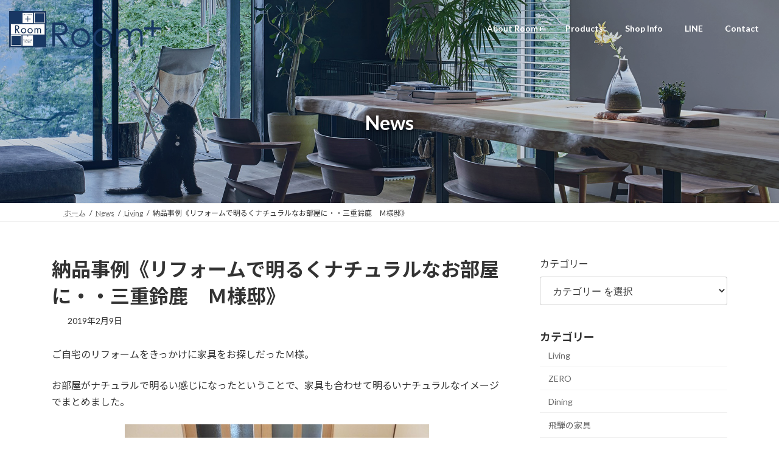

--- FILE ---
content_type: text/html; charset=UTF-8
request_url: https://e-roomplus.jp/%E7%B4%8D%E5%93%81%E4%BA%8B%E4%BE%8B/post_825/
body_size: 90598
content:
<!DOCTYPE html><html lang="ja"><head><meta charset="utf-8"><meta http-equiv="X-UA-Compatible" content="IE=edge"><meta name="viewport" content="width=device-width, initial-scale=1"> <script defer src="https://www.googletagmanager.com/gtag/js?id=G-8G34SKG13B"></script><script defer src="[data-uri]"></script> <title>納品事例《リフォームで明るくナチュラルなお部屋に・・三重鈴鹿　Ｍ様邸》 | ルームプラス 鈴鹿</title><meta name='robots' content='max-image-preview:large' /><link rel="alternate" type="application/rss+xml" title="ルームプラス 鈴鹿 &raquo; フィード" href="https://e-roomplus.jp/feed/" /><link rel="alternate" type="application/rss+xml" title="ルームプラス 鈴鹿 &raquo; コメントフィード" href="https://e-roomplus.jp/comments/feed/" /><link rel="alternate" title="oEmbed (JSON)" type="application/json+oembed" href="https://e-roomplus.jp/wp-json/oembed/1.0/embed?url=https%3A%2F%2Fe-roomplus.jp%2F%25e7%25b4%258d%25e5%2593%2581%25e4%25ba%258b%25e4%25be%258b%2Fpost_825%2F" /><link rel="alternate" title="oEmbed (XML)" type="text/xml+oembed" href="https://e-roomplus.jp/wp-json/oembed/1.0/embed?url=https%3A%2F%2Fe-roomplus.jp%2F%25e7%25b4%258d%25e5%2593%2581%25e4%25ba%258b%25e4%25be%258b%2Fpost_825%2F&#038;format=xml" /><meta name="description" content="ご自宅のリフォームをきっかけに家具をお探しだったＭ様。お部屋がナチュラルで明るい感じになったということで、家具も合わせて明るいナチュラルなイメージでまとめました。昔は床の色がダーク色というお家が非常に多かった為、リフォームされるとナチュラルな床に変えられる方が非常に多く感じます。お部屋全体が明るく、すっきりと感じます。そのお部屋に・・ということで、ソファとサイドボード、そしてテレビボードを納品させていただきました。サイドボードはナラ材の無垢板をふんだんに使用した、質" /><style id='wp-img-auto-sizes-contain-inline-css' type='text/css'>img:is([sizes=auto i],[sizes^="auto," i]){contain-intrinsic-size:3000px 1500px}
/*# sourceURL=wp-img-auto-sizes-contain-inline-css */</style><link rel='preload' id='vkExUnit_common_style-css-preload' href='https://e-roomplus.jp/2023roomplus_wp/wp-content/cache/autoptimize/autoptimize_single_ea06bcb9caaffec68e5e5f8d33d36f3a.php?ver=9.113.0.1' as='style' onload="this.onload=null;this.rel='stylesheet'"/><link rel='stylesheet' id='vkExUnit_common_style-css' href='https://e-roomplus.jp/2023roomplus_wp/wp-content/cache/autoptimize/autoptimize_single_ea06bcb9caaffec68e5e5f8d33d36f3a.php?ver=9.113.0.1' media='print' onload="this.media='all'; this.onload=null;"><style id='vkExUnit_common_style-inline-css' type='text/css'>.grecaptcha-badge{bottom: 85px !important;}
:root {--ver_page_top_button_url:url(https://e-roomplus.jp/2023roomplus_wp/wp-content/plugins/vk-all-in-one-expansion-unit/assets/images/to-top-btn-icon.svg);}@font-face {font-weight: normal;font-style: normal;font-family: "vk_sns";src: url("https://e-roomplus.jp/2023roomplus_wp/wp-content/plugins/vk-all-in-one-expansion-unit/inc/sns/icons/fonts/vk_sns.eot?-bq20cj");src: url("https://e-roomplus.jp/2023roomplus_wp/wp-content/plugins/vk-all-in-one-expansion-unit/inc/sns/icons/fonts/vk_sns.eot?#iefix-bq20cj") format("embedded-opentype"),url("https://e-roomplus.jp/2023roomplus_wp/wp-content/plugins/vk-all-in-one-expansion-unit/inc/sns/icons/fonts/vk_sns.woff?-bq20cj") format("woff"),url("https://e-roomplus.jp/2023roomplus_wp/wp-content/plugins/vk-all-in-one-expansion-unit/inc/sns/icons/fonts/vk_sns.ttf?-bq20cj") format("truetype"),url("https://e-roomplus.jp/2023roomplus_wp/wp-content/plugins/vk-all-in-one-expansion-unit/inc/sns/icons/fonts/vk_sns.svg?-bq20cj#vk_sns") format("svg");}
.veu_promotion-alert__content--text {border: 1px solid rgba(0,0,0,0.125);padding: 0.5em 1em;border-radius: var(--vk-size-radius);margin-bottom: var(--vk-margin-block-bottom);font-size: 0.875rem;}/* Alert Content部分に段落タグを入れた場合に最後の段落の余白を0にする */.veu_promotion-alert__content--text p:last-of-type{margin-bottom:0;margin-top: 0;}
/*# sourceURL=vkExUnit_common_style-inline-css */</style><link rel='stylesheet' id='vk-header-top-css' href='https://e-roomplus.jp/2023roomplus_wp/wp-content/cache/autoptimize/autoptimize_single_fb07f4cc25443ab53cdb44b168d103c7.php?ver=0.1.1' type='text/css' media='all' /><style id='wp-emoji-styles-inline-css' type='text/css'>img.wp-smiley, img.emoji {
		display: inline !important;
		border: none !important;
		box-shadow: none !important;
		height: 1em !important;
		width: 1em !important;
		margin: 0 0.07em !important;
		vertical-align: -0.1em !important;
		background: none !important;
		padding: 0 !important;
	}
/*# sourceURL=wp-emoji-styles-inline-css */</style><style id='wp-block-library-inline-css' type='text/css'>:root{--wp-block-synced-color:#7a00df;--wp-block-synced-color--rgb:122,0,223;--wp-bound-block-color:var(--wp-block-synced-color);--wp-editor-canvas-background:#ddd;--wp-admin-theme-color:#007cba;--wp-admin-theme-color--rgb:0,124,186;--wp-admin-theme-color-darker-10:#006ba1;--wp-admin-theme-color-darker-10--rgb:0,107,160.5;--wp-admin-theme-color-darker-20:#005a87;--wp-admin-theme-color-darker-20--rgb:0,90,135;--wp-admin-border-width-focus:2px}@media (min-resolution:192dpi){:root{--wp-admin-border-width-focus:1.5px}}.wp-element-button{cursor:pointer}:root .has-very-light-gray-background-color{background-color:#eee}:root .has-very-dark-gray-background-color{background-color:#313131}:root .has-very-light-gray-color{color:#eee}:root .has-very-dark-gray-color{color:#313131}:root .has-vivid-green-cyan-to-vivid-cyan-blue-gradient-background{background:linear-gradient(135deg,#00d084,#0693e3)}:root .has-purple-crush-gradient-background{background:linear-gradient(135deg,#34e2e4,#4721fb 50%,#ab1dfe)}:root .has-hazy-dawn-gradient-background{background:linear-gradient(135deg,#faaca8,#dad0ec)}:root .has-subdued-olive-gradient-background{background:linear-gradient(135deg,#fafae1,#67a671)}:root .has-atomic-cream-gradient-background{background:linear-gradient(135deg,#fdd79a,#004a59)}:root .has-nightshade-gradient-background{background:linear-gradient(135deg,#330968,#31cdcf)}:root .has-midnight-gradient-background{background:linear-gradient(135deg,#020381,#2874fc)}:root{--wp--preset--font-size--normal:16px;--wp--preset--font-size--huge:42px}.has-regular-font-size{font-size:1em}.has-larger-font-size{font-size:2.625em}.has-normal-font-size{font-size:var(--wp--preset--font-size--normal)}.has-huge-font-size{font-size:var(--wp--preset--font-size--huge)}.has-text-align-center{text-align:center}.has-text-align-left{text-align:left}.has-text-align-right{text-align:right}.has-fit-text{white-space:nowrap!important}#end-resizable-editor-section{display:none}.aligncenter{clear:both}.items-justified-left{justify-content:flex-start}.items-justified-center{justify-content:center}.items-justified-right{justify-content:flex-end}.items-justified-space-between{justify-content:space-between}.screen-reader-text{border:0;clip-path:inset(50%);height:1px;margin:-1px;overflow:hidden;padding:0;position:absolute;width:1px;word-wrap:normal!important}.screen-reader-text:focus{background-color:#ddd;clip-path:none;color:#444;display:block;font-size:1em;height:auto;left:5px;line-height:normal;padding:15px 23px 14px;text-decoration:none;top:5px;width:auto;z-index:100000}html :where(.has-border-color){border-style:solid}html :where([style*=border-top-color]){border-top-style:solid}html :where([style*=border-right-color]){border-right-style:solid}html :where([style*=border-bottom-color]){border-bottom-style:solid}html :where([style*=border-left-color]){border-left-style:solid}html :where([style*=border-width]){border-style:solid}html :where([style*=border-top-width]){border-top-style:solid}html :where([style*=border-right-width]){border-right-style:solid}html :where([style*=border-bottom-width]){border-bottom-style:solid}html :where([style*=border-left-width]){border-left-style:solid}html :where(img[class*=wp-image-]){height:auto;max-width:100%}:where(figure){margin:0 0 1em}html :where(.is-position-sticky){--wp-admin--admin-bar--position-offset:var(--wp-admin--admin-bar--height,0px)}@media screen and (max-width:600px){html :where(.is-position-sticky){--wp-admin--admin-bar--position-offset:0px}}
.vk-cols--reverse{flex-direction:row-reverse}.vk-cols--hasbtn{margin-bottom:0}.vk-cols--hasbtn>.row>.vk_gridColumn_item,.vk-cols--hasbtn>.wp-block-column{position:relative;padding-bottom:3em}.vk-cols--hasbtn>.row>.vk_gridColumn_item>.wp-block-buttons,.vk-cols--hasbtn>.row>.vk_gridColumn_item>.vk_button,.vk-cols--hasbtn>.wp-block-column>.wp-block-buttons,.vk-cols--hasbtn>.wp-block-column>.vk_button{position:absolute;bottom:0;width:100%}.vk-cols--fit.wp-block-columns{gap:0}.vk-cols--fit.wp-block-columns,.vk-cols--fit.wp-block-columns:not(.is-not-stacked-on-mobile){margin-top:0;margin-bottom:0;justify-content:space-between}.vk-cols--fit.wp-block-columns>.wp-block-column *:last-child,.vk-cols--fit.wp-block-columns:not(.is-not-stacked-on-mobile)>.wp-block-column *:last-child{margin-bottom:0}.vk-cols--fit.wp-block-columns>.wp-block-column>.wp-block-cover,.vk-cols--fit.wp-block-columns:not(.is-not-stacked-on-mobile)>.wp-block-column>.wp-block-cover{margin-top:0}.vk-cols--fit.wp-block-columns.has-background,.vk-cols--fit.wp-block-columns:not(.is-not-stacked-on-mobile).has-background{padding:0}@media(max-width: 599px){.vk-cols--fit.wp-block-columns:not(.has-background)>.wp-block-column:not(.has-background),.vk-cols--fit.wp-block-columns:not(.is-not-stacked-on-mobile):not(.has-background)>.wp-block-column:not(.has-background){padding-left:0 !important;padding-right:0 !important}}@media(min-width: 782px){.vk-cols--fit.wp-block-columns .block-editor-block-list__block.wp-block-column:not(:first-child),.vk-cols--fit.wp-block-columns>.wp-block-column:not(:first-child),.vk-cols--fit.wp-block-columns:not(.is-not-stacked-on-mobile) .block-editor-block-list__block.wp-block-column:not(:first-child),.vk-cols--fit.wp-block-columns:not(.is-not-stacked-on-mobile)>.wp-block-column:not(:first-child){margin-left:0}}@media(min-width: 600px)and (max-width: 781px){.vk-cols--fit.wp-block-columns .wp-block-column:nth-child(2n),.vk-cols--fit.wp-block-columns:not(.is-not-stacked-on-mobile) .wp-block-column:nth-child(2n){margin-left:0}.vk-cols--fit.wp-block-columns .wp-block-column:not(:only-child),.vk-cols--fit.wp-block-columns:not(.is-not-stacked-on-mobile) .wp-block-column:not(:only-child){flex-basis:50% !important}}.vk-cols--fit--gap1.wp-block-columns{gap:1px}@media(min-width: 600px)and (max-width: 781px){.vk-cols--fit--gap1.wp-block-columns .wp-block-column:not(:only-child){flex-basis:calc(50% - 1px) !important}}.vk-cols--fit.vk-cols--grid>.block-editor-block-list__block,.vk-cols--fit.vk-cols--grid>.wp-block-column,.vk-cols--fit.vk-cols--grid:not(.is-not-stacked-on-mobile)>.block-editor-block-list__block,.vk-cols--fit.vk-cols--grid:not(.is-not-stacked-on-mobile)>.wp-block-column{flex-basis:50%;box-sizing:border-box}@media(max-width: 599px){.vk-cols--fit.vk-cols--grid.vk-cols--grid--alignfull>.wp-block-column:nth-child(2)>.wp-block-cover,.vk-cols--fit.vk-cols--grid.vk-cols--grid--alignfull>.wp-block-column:nth-child(2)>.vk_outer,.vk-cols--fit.vk-cols--grid:not(.is-not-stacked-on-mobile).vk-cols--grid--alignfull>.wp-block-column:nth-child(2)>.wp-block-cover,.vk-cols--fit.vk-cols--grid:not(.is-not-stacked-on-mobile).vk-cols--grid--alignfull>.wp-block-column:nth-child(2)>.vk_outer{width:100vw;margin-right:calc((100% - 100vw)/2);margin-left:calc((100% - 100vw)/2)}}@media(min-width: 600px){.vk-cols--fit.vk-cols--grid.vk-cols--grid--alignfull>.wp-block-column:nth-child(2)>.wp-block-cover,.vk-cols--fit.vk-cols--grid.vk-cols--grid--alignfull>.wp-block-column:nth-child(2)>.vk_outer,.vk-cols--fit.vk-cols--grid:not(.is-not-stacked-on-mobile).vk-cols--grid--alignfull>.wp-block-column:nth-child(2)>.wp-block-cover,.vk-cols--fit.vk-cols--grid:not(.is-not-stacked-on-mobile).vk-cols--grid--alignfull>.wp-block-column:nth-child(2)>.vk_outer{margin-right:calc(100% - 50vw);width:50vw}}@media(min-width: 600px){.vk-cols--fit.vk-cols--grid.vk-cols--grid--alignfull.vk-cols--reverse>.wp-block-column,.vk-cols--fit.vk-cols--grid:not(.is-not-stacked-on-mobile).vk-cols--grid--alignfull.vk-cols--reverse>.wp-block-column{margin-left:0;margin-right:0}.vk-cols--fit.vk-cols--grid.vk-cols--grid--alignfull.vk-cols--reverse>.wp-block-column:nth-child(2)>.wp-block-cover,.vk-cols--fit.vk-cols--grid.vk-cols--grid--alignfull.vk-cols--reverse>.wp-block-column:nth-child(2)>.vk_outer,.vk-cols--fit.vk-cols--grid:not(.is-not-stacked-on-mobile).vk-cols--grid--alignfull.vk-cols--reverse>.wp-block-column:nth-child(2)>.wp-block-cover,.vk-cols--fit.vk-cols--grid:not(.is-not-stacked-on-mobile).vk-cols--grid--alignfull.vk-cols--reverse>.wp-block-column:nth-child(2)>.vk_outer{margin-left:calc(100% - 50vw)}}.vk-cols--menu h2,.vk-cols--menu h3,.vk-cols--menu h4,.vk-cols--menu h5{margin-bottom:.2em;text-shadow:#000 0 0 10px}.vk-cols--menu h2:first-child,.vk-cols--menu h3:first-child,.vk-cols--menu h4:first-child,.vk-cols--menu h5:first-child{margin-top:0}.vk-cols--menu p{margin-bottom:1rem;text-shadow:#000 0 0 10px}.vk-cols--menu .wp-block-cover__inner-container:last-child{margin-bottom:0}.vk-cols--fitbnrs .wp-block-column .wp-block-cover:hover img{filter:unset}.vk-cols--fitbnrs .wp-block-column .wp-block-cover:hover{background-color:unset}.vk-cols--fitbnrs .wp-block-column .wp-block-cover:hover .wp-block-cover__image-background{filter:unset !important}.vk-cols--fitbnrs .wp-block-cover .wp-block-cover__inner-container{position:absolute;height:100%;width:100%}.vk-cols--fitbnrs .vk_button{height:100%;margin:0}.vk-cols--fitbnrs .vk_button .vk_button_btn,.vk-cols--fitbnrs .vk_button .btn{height:100%;width:100%;border:none;box-shadow:none;background-color:unset !important;transition:unset}.vk-cols--fitbnrs .vk_button .vk_button_btn:hover,.vk-cols--fitbnrs .vk_button .btn:hover{transition:unset}.vk-cols--fitbnrs .vk_button .vk_button_btn:after,.vk-cols--fitbnrs .vk_button .btn:after{border:none}.vk-cols--fitbnrs .vk_button .vk_button_link_txt{width:100%;position:absolute;top:50%;left:50%;transform:translateY(-50%) translateX(-50%);font-size:2rem;text-shadow:#000 0 0 10px}.vk-cols--fitbnrs .vk_button .vk_button_link_subCaption{width:100%;position:absolute;top:calc(50% + 2.2em);left:50%;transform:translateY(-50%) translateX(-50%);text-shadow:#000 0 0 10px}@media(min-width: 992px){.vk-cols--media.wp-block-columns{gap:3rem}}.vk-fit-map figure{margin-bottom:0}.vk-fit-map iframe{position:relative;margin-bottom:0;display:block;max-height:400px;width:100vw}.vk-fit-map:is(.alignfull,.alignwide) div{max-width:100%}.vk-table--th--width25 :where(tr>*:first-child){width:25%}.vk-table--th--width30 :where(tr>*:first-child){width:30%}.vk-table--th--width35 :where(tr>*:first-child){width:35%}.vk-table--th--width40 :where(tr>*:first-child){width:40%}.vk-table--th--bg-bright :where(tr>*:first-child){background-color:var(--wp--preset--color--bg-secondary, rgba(0, 0, 0, 0.05))}@media(max-width: 599px){.vk-table--mobile-block :is(th,td){width:100%;display:block}.vk-table--mobile-block.wp-block-table table :is(th,td){border-top:none}}.vk-table--width--th25 :where(tr>*:first-child){width:25%}.vk-table--width--th30 :where(tr>*:first-child){width:30%}.vk-table--width--th35 :where(tr>*:first-child){width:35%}.vk-table--width--th40 :where(tr>*:first-child){width:40%}.no-margin{margin:0}@media(max-width: 599px){.wp-block-image.vk-aligncenter--mobile>.alignright{float:none;margin-left:auto;margin-right:auto}.vk-no-padding-horizontal--mobile{padding-left:0 !important;padding-right:0 !important}}
/* VK Color Palettes */:root{ --wp--preset--color--vk-color-primary:#183763}/* --vk-color-primary is deprecated. */:root{ --vk-color-primary: var(--wp--preset--color--vk-color-primary);}:root{ --wp--preset--color--vk-color-primary-dark:#132c4f}/* --vk-color-primary-dark is deprecated. */:root{ --vk-color-primary-dark: var(--wp--preset--color--vk-color-primary-dark);}:root{ --wp--preset--color--vk-color-primary-vivid:#1a3d6d}/* --vk-color-primary-vivid is deprecated. */:root{ --vk-color-primary-vivid: var(--wp--preset--color--vk-color-primary-vivid);}:root{ --wp--preset--color--vk-color-custom-1:#424959}/* --vk-color-custom-1 is deprecated. */:root{ --vk-color-custom-1: var(--wp--preset--color--vk-color-custom-1);}:root{ --wp--preset--color--vk-color-custom-2:#b2b2b2}/* --vk-color-custom-2 is deprecated. */:root{ --vk-color-custom-2: var(--wp--preset--color--vk-color-custom-2);}:root{ --wp--preset--color--vk-color-custom-3:#aa9f94}/* --vk-color-custom-3 is deprecated. */:root{ --vk-color-custom-3: var(--wp--preset--color--vk-color-custom-3);}:root{ --wp--preset--color--vk-color-custom-4:#574d43}/* --vk-color-custom-4 is deprecated. */:root{ --vk-color-custom-4: var(--wp--preset--color--vk-color-custom-4);}:root{ --wp--preset--color--vk-color-custom-5:#f5f5f5}/* --vk-color-custom-5 is deprecated. */:root{ --vk-color-custom-5: var(--wp--preset--color--vk-color-custom-5);}

/*# sourceURL=wp-block-library-inline-css */</style><style id='wp-block-categories-inline-css' type='text/css'>.wp-block-categories{box-sizing:border-box}.wp-block-categories.alignleft{margin-right:2em}.wp-block-categories.alignright{margin-left:2em}.wp-block-categories.wp-block-categories-dropdown.aligncenter{text-align:center}.wp-block-categories .wp-block-categories__label{display:block;width:100%}
/*# sourceURL=https://e-roomplus.jp/2023roomplus_wp/wp-includes/blocks/categories/style.min.css */</style><style id='global-styles-inline-css' type='text/css'>:root{--wp--preset--aspect-ratio--square: 1;--wp--preset--aspect-ratio--4-3: 4/3;--wp--preset--aspect-ratio--3-4: 3/4;--wp--preset--aspect-ratio--3-2: 3/2;--wp--preset--aspect-ratio--2-3: 2/3;--wp--preset--aspect-ratio--16-9: 16/9;--wp--preset--aspect-ratio--9-16: 9/16;--wp--preset--color--black: #000000;--wp--preset--color--cyan-bluish-gray: #abb8c3;--wp--preset--color--white: #ffffff;--wp--preset--color--pale-pink: #f78da7;--wp--preset--color--vivid-red: #cf2e2e;--wp--preset--color--luminous-vivid-orange: #ff6900;--wp--preset--color--luminous-vivid-amber: #fcb900;--wp--preset--color--light-green-cyan: #7bdcb5;--wp--preset--color--vivid-green-cyan: #00d084;--wp--preset--color--pale-cyan-blue: #8ed1fc;--wp--preset--color--vivid-cyan-blue: #0693e3;--wp--preset--color--vivid-purple: #9b51e0;--wp--preset--color--vk-color-primary: #183763;--wp--preset--color--vk-color-primary-dark: #132c4f;--wp--preset--color--vk-color-primary-vivid: #1a3d6d;--wp--preset--color--vk-color-custom-1: #424959;--wp--preset--color--vk-color-custom-2: #b2b2b2;--wp--preset--color--vk-color-custom-3: #aa9f94;--wp--preset--color--vk-color-custom-4: #574d43;--wp--preset--color--vk-color-custom-5: #f5f5f5;--wp--preset--gradient--vivid-cyan-blue-to-vivid-purple: linear-gradient(135deg,rgb(6,147,227) 0%,rgb(155,81,224) 100%);--wp--preset--gradient--light-green-cyan-to-vivid-green-cyan: linear-gradient(135deg,rgb(122,220,180) 0%,rgb(0,208,130) 100%);--wp--preset--gradient--luminous-vivid-amber-to-luminous-vivid-orange: linear-gradient(135deg,rgb(252,185,0) 0%,rgb(255,105,0) 100%);--wp--preset--gradient--luminous-vivid-orange-to-vivid-red: linear-gradient(135deg,rgb(255,105,0) 0%,rgb(207,46,46) 100%);--wp--preset--gradient--very-light-gray-to-cyan-bluish-gray: linear-gradient(135deg,rgb(238,238,238) 0%,rgb(169,184,195) 100%);--wp--preset--gradient--cool-to-warm-spectrum: linear-gradient(135deg,rgb(74,234,220) 0%,rgb(151,120,209) 20%,rgb(207,42,186) 40%,rgb(238,44,130) 60%,rgb(251,105,98) 80%,rgb(254,248,76) 100%);--wp--preset--gradient--blush-light-purple: linear-gradient(135deg,rgb(255,206,236) 0%,rgb(152,150,240) 100%);--wp--preset--gradient--blush-bordeaux: linear-gradient(135deg,rgb(254,205,165) 0%,rgb(254,45,45) 50%,rgb(107,0,62) 100%);--wp--preset--gradient--luminous-dusk: linear-gradient(135deg,rgb(255,203,112) 0%,rgb(199,81,192) 50%,rgb(65,88,208) 100%);--wp--preset--gradient--pale-ocean: linear-gradient(135deg,rgb(255,245,203) 0%,rgb(182,227,212) 50%,rgb(51,167,181) 100%);--wp--preset--gradient--electric-grass: linear-gradient(135deg,rgb(202,248,128) 0%,rgb(113,206,126) 100%);--wp--preset--gradient--midnight: linear-gradient(135deg,rgb(2,3,129) 0%,rgb(40,116,252) 100%);--wp--preset--gradient--vivid-green-cyan-to-vivid-cyan-blue: linear-gradient(135deg,rgba(0,208,132,1) 0%,rgba(6,147,227,1) 100%);--wp--preset--font-size--small: 0.875rem;--wp--preset--font-size--medium: 20px;--wp--preset--font-size--large: 1.5rem;--wp--preset--font-size--x-large: 42px;--wp--preset--font-size--regular: 1rem;--wp--preset--font-size--huge: 2.25rem;--wp--preset--spacing--20: 0.44rem;--wp--preset--spacing--30: var(--vk-margin-xs, 0.75rem);--wp--preset--spacing--40: var(--vk-margin-sm, 1.5rem);--wp--preset--spacing--50: var(--vk-margin-md, 2.4rem);--wp--preset--spacing--60: var(--vk-margin-lg, 4rem);--wp--preset--spacing--70: var(--vk-margin-xl, 6rem);--wp--preset--spacing--80: 5.06rem;--wp--preset--shadow--natural: 6px 6px 9px rgba(0, 0, 0, 0.2);--wp--preset--shadow--deep: 12px 12px 50px rgba(0, 0, 0, 0.4);--wp--preset--shadow--sharp: 6px 6px 0px rgba(0, 0, 0, 0.2);--wp--preset--shadow--outlined: 6px 6px 0px -3px rgb(255, 255, 255), 6px 6px rgb(0, 0, 0);--wp--preset--shadow--crisp: 6px 6px 0px rgb(0, 0, 0);}:root { --wp--style--global--content-size: calc( var(--vk-width-container) - var(--vk-width-container-padding) * 2 );--wp--style--global--wide-size: calc( var(--vk-width-container) - var(--vk-width-container-padding) * 2 + ( 100vw - ( var(--vk-width-container) - var(--vk-width-container-padding) * 2 ) ) / 2 ); }:where(body) { margin: 0; }.wp-site-blocks > .alignleft { float: left; margin-right: 2em; }.wp-site-blocks > .alignright { float: right; margin-left: 2em; }.wp-site-blocks > .aligncenter { justify-content: center; margin-left: auto; margin-right: auto; }:where(.wp-site-blocks) > * { margin-block-start: 24px; margin-block-end: 0; }:where(.wp-site-blocks) > :first-child { margin-block-start: 0; }:where(.wp-site-blocks) > :last-child { margin-block-end: 0; }:root { --wp--style--block-gap: 24px; }:root :where(.is-layout-flow) > :first-child{margin-block-start: 0;}:root :where(.is-layout-flow) > :last-child{margin-block-end: 0;}:root :where(.is-layout-flow) > *{margin-block-start: 24px;margin-block-end: 0;}:root :where(.is-layout-constrained) > :first-child{margin-block-start: 0;}:root :where(.is-layout-constrained) > :last-child{margin-block-end: 0;}:root :where(.is-layout-constrained) > *{margin-block-start: 24px;margin-block-end: 0;}:root :where(.is-layout-flex){gap: 24px;}:root :where(.is-layout-grid){gap: 24px;}.is-layout-flow > .alignleft{float: left;margin-inline-start: 0;margin-inline-end: 2em;}.is-layout-flow > .alignright{float: right;margin-inline-start: 2em;margin-inline-end: 0;}.is-layout-flow > .aligncenter{margin-left: auto !important;margin-right: auto !important;}.is-layout-constrained > .alignleft{float: left;margin-inline-start: 0;margin-inline-end: 2em;}.is-layout-constrained > .alignright{float: right;margin-inline-start: 2em;margin-inline-end: 0;}.is-layout-constrained > .aligncenter{margin-left: auto !important;margin-right: auto !important;}.is-layout-constrained > :where(:not(.alignleft):not(.alignright):not(.alignfull)){max-width: var(--wp--style--global--content-size);margin-left: auto !important;margin-right: auto !important;}.is-layout-constrained > .alignwide{max-width: var(--wp--style--global--wide-size);}body .is-layout-flex{display: flex;}.is-layout-flex{flex-wrap: wrap;align-items: center;}.is-layout-flex > :is(*, div){margin: 0;}body .is-layout-grid{display: grid;}.is-layout-grid > :is(*, div){margin: 0;}body{padding-top: 0px;padding-right: 0px;padding-bottom: 0px;padding-left: 0px;}a:where(:not(.wp-element-button)){text-decoration: underline;}:root :where(.wp-element-button, .wp-block-button__link){background-color: #32373c;border-width: 0;color: #fff;font-family: inherit;font-size: inherit;font-style: inherit;font-weight: inherit;letter-spacing: inherit;line-height: inherit;padding-top: calc(0.667em + 2px);padding-right: calc(1.333em + 2px);padding-bottom: calc(0.667em + 2px);padding-left: calc(1.333em + 2px);text-decoration: none;text-transform: inherit;}.has-black-color{color: var(--wp--preset--color--black) !important;}.has-cyan-bluish-gray-color{color: var(--wp--preset--color--cyan-bluish-gray) !important;}.has-white-color{color: var(--wp--preset--color--white) !important;}.has-pale-pink-color{color: var(--wp--preset--color--pale-pink) !important;}.has-vivid-red-color{color: var(--wp--preset--color--vivid-red) !important;}.has-luminous-vivid-orange-color{color: var(--wp--preset--color--luminous-vivid-orange) !important;}.has-luminous-vivid-amber-color{color: var(--wp--preset--color--luminous-vivid-amber) !important;}.has-light-green-cyan-color{color: var(--wp--preset--color--light-green-cyan) !important;}.has-vivid-green-cyan-color{color: var(--wp--preset--color--vivid-green-cyan) !important;}.has-pale-cyan-blue-color{color: var(--wp--preset--color--pale-cyan-blue) !important;}.has-vivid-cyan-blue-color{color: var(--wp--preset--color--vivid-cyan-blue) !important;}.has-vivid-purple-color{color: var(--wp--preset--color--vivid-purple) !important;}.has-vk-color-primary-color{color: var(--wp--preset--color--vk-color-primary) !important;}.has-vk-color-primary-dark-color{color: var(--wp--preset--color--vk-color-primary-dark) !important;}.has-vk-color-primary-vivid-color{color: var(--wp--preset--color--vk-color-primary-vivid) !important;}.has-vk-color-custom-1-color{color: var(--wp--preset--color--vk-color-custom-1) !important;}.has-vk-color-custom-2-color{color: var(--wp--preset--color--vk-color-custom-2) !important;}.has-vk-color-custom-3-color{color: var(--wp--preset--color--vk-color-custom-3) !important;}.has-vk-color-custom-4-color{color: var(--wp--preset--color--vk-color-custom-4) !important;}.has-vk-color-custom-5-color{color: var(--wp--preset--color--vk-color-custom-5) !important;}.has-black-background-color{background-color: var(--wp--preset--color--black) !important;}.has-cyan-bluish-gray-background-color{background-color: var(--wp--preset--color--cyan-bluish-gray) !important;}.has-white-background-color{background-color: var(--wp--preset--color--white) !important;}.has-pale-pink-background-color{background-color: var(--wp--preset--color--pale-pink) !important;}.has-vivid-red-background-color{background-color: var(--wp--preset--color--vivid-red) !important;}.has-luminous-vivid-orange-background-color{background-color: var(--wp--preset--color--luminous-vivid-orange) !important;}.has-luminous-vivid-amber-background-color{background-color: var(--wp--preset--color--luminous-vivid-amber) !important;}.has-light-green-cyan-background-color{background-color: var(--wp--preset--color--light-green-cyan) !important;}.has-vivid-green-cyan-background-color{background-color: var(--wp--preset--color--vivid-green-cyan) !important;}.has-pale-cyan-blue-background-color{background-color: var(--wp--preset--color--pale-cyan-blue) !important;}.has-vivid-cyan-blue-background-color{background-color: var(--wp--preset--color--vivid-cyan-blue) !important;}.has-vivid-purple-background-color{background-color: var(--wp--preset--color--vivid-purple) !important;}.has-vk-color-primary-background-color{background-color: var(--wp--preset--color--vk-color-primary) !important;}.has-vk-color-primary-dark-background-color{background-color: var(--wp--preset--color--vk-color-primary-dark) !important;}.has-vk-color-primary-vivid-background-color{background-color: var(--wp--preset--color--vk-color-primary-vivid) !important;}.has-vk-color-custom-1-background-color{background-color: var(--wp--preset--color--vk-color-custom-1) !important;}.has-vk-color-custom-2-background-color{background-color: var(--wp--preset--color--vk-color-custom-2) !important;}.has-vk-color-custom-3-background-color{background-color: var(--wp--preset--color--vk-color-custom-3) !important;}.has-vk-color-custom-4-background-color{background-color: var(--wp--preset--color--vk-color-custom-4) !important;}.has-vk-color-custom-5-background-color{background-color: var(--wp--preset--color--vk-color-custom-5) !important;}.has-black-border-color{border-color: var(--wp--preset--color--black) !important;}.has-cyan-bluish-gray-border-color{border-color: var(--wp--preset--color--cyan-bluish-gray) !important;}.has-white-border-color{border-color: var(--wp--preset--color--white) !important;}.has-pale-pink-border-color{border-color: var(--wp--preset--color--pale-pink) !important;}.has-vivid-red-border-color{border-color: var(--wp--preset--color--vivid-red) !important;}.has-luminous-vivid-orange-border-color{border-color: var(--wp--preset--color--luminous-vivid-orange) !important;}.has-luminous-vivid-amber-border-color{border-color: var(--wp--preset--color--luminous-vivid-amber) !important;}.has-light-green-cyan-border-color{border-color: var(--wp--preset--color--light-green-cyan) !important;}.has-vivid-green-cyan-border-color{border-color: var(--wp--preset--color--vivid-green-cyan) !important;}.has-pale-cyan-blue-border-color{border-color: var(--wp--preset--color--pale-cyan-blue) !important;}.has-vivid-cyan-blue-border-color{border-color: var(--wp--preset--color--vivid-cyan-blue) !important;}.has-vivid-purple-border-color{border-color: var(--wp--preset--color--vivid-purple) !important;}.has-vk-color-primary-border-color{border-color: var(--wp--preset--color--vk-color-primary) !important;}.has-vk-color-primary-dark-border-color{border-color: var(--wp--preset--color--vk-color-primary-dark) !important;}.has-vk-color-primary-vivid-border-color{border-color: var(--wp--preset--color--vk-color-primary-vivid) !important;}.has-vk-color-custom-1-border-color{border-color: var(--wp--preset--color--vk-color-custom-1) !important;}.has-vk-color-custom-2-border-color{border-color: var(--wp--preset--color--vk-color-custom-2) !important;}.has-vk-color-custom-3-border-color{border-color: var(--wp--preset--color--vk-color-custom-3) !important;}.has-vk-color-custom-4-border-color{border-color: var(--wp--preset--color--vk-color-custom-4) !important;}.has-vk-color-custom-5-border-color{border-color: var(--wp--preset--color--vk-color-custom-5) !important;}.has-vivid-cyan-blue-to-vivid-purple-gradient-background{background: var(--wp--preset--gradient--vivid-cyan-blue-to-vivid-purple) !important;}.has-light-green-cyan-to-vivid-green-cyan-gradient-background{background: var(--wp--preset--gradient--light-green-cyan-to-vivid-green-cyan) !important;}.has-luminous-vivid-amber-to-luminous-vivid-orange-gradient-background{background: var(--wp--preset--gradient--luminous-vivid-amber-to-luminous-vivid-orange) !important;}.has-luminous-vivid-orange-to-vivid-red-gradient-background{background: var(--wp--preset--gradient--luminous-vivid-orange-to-vivid-red) !important;}.has-very-light-gray-to-cyan-bluish-gray-gradient-background{background: var(--wp--preset--gradient--very-light-gray-to-cyan-bluish-gray) !important;}.has-cool-to-warm-spectrum-gradient-background{background: var(--wp--preset--gradient--cool-to-warm-spectrum) !important;}.has-blush-light-purple-gradient-background{background: var(--wp--preset--gradient--blush-light-purple) !important;}.has-blush-bordeaux-gradient-background{background: var(--wp--preset--gradient--blush-bordeaux) !important;}.has-luminous-dusk-gradient-background{background: var(--wp--preset--gradient--luminous-dusk) !important;}.has-pale-ocean-gradient-background{background: var(--wp--preset--gradient--pale-ocean) !important;}.has-electric-grass-gradient-background{background: var(--wp--preset--gradient--electric-grass) !important;}.has-midnight-gradient-background{background: var(--wp--preset--gradient--midnight) !important;}.has-vivid-green-cyan-to-vivid-cyan-blue-gradient-background{background: var(--wp--preset--gradient--vivid-green-cyan-to-vivid-cyan-blue) !important;}.has-small-font-size{font-size: var(--wp--preset--font-size--small) !important;}.has-medium-font-size{font-size: var(--wp--preset--font-size--medium) !important;}.has-large-font-size{font-size: var(--wp--preset--font-size--large) !important;}.has-x-large-font-size{font-size: var(--wp--preset--font-size--x-large) !important;}.has-regular-font-size{font-size: var(--wp--preset--font-size--regular) !important;}.has-huge-font-size{font-size: var(--wp--preset--font-size--huge) !important;}
/*# sourceURL=global-styles-inline-css */</style><link rel='stylesheet' id='vk-swiper-style-css' href='https://e-roomplus.jp/2023roomplus_wp/wp-content/plugins/vk-blocks-pro/vendor/vektor-inc/vk-swiper/src/assets/css/swiper-bundle.min.css?ver=11.0.2' type='text/css' media='all' /><link rel='stylesheet' id='lightning-common-style-css' href='https://e-roomplus.jp/2023roomplus_wp/wp-content/cache/autoptimize/autoptimize_single_306ba3f01e52b8223db5f563025d36a2.php?ver=15.33.0' type='text/css' media='all' /><style id='lightning-common-style-inline-css' type='text/css'>/* Lightning */:root {--vk-color-primary:#183763;--vk-color-primary-dark:#132c4f;--vk-color-primary-vivid:#1a3d6d;--g_nav_main_acc_icon_open_url:url(https://e-roomplus.jp/2023roomplus_wp/wp-content/themes/lightning/_g3/inc/vk-mobile-nav/package/images/vk-menu-acc-icon-open-black.svg);--g_nav_main_acc_icon_close_url: url(https://e-roomplus.jp/2023roomplus_wp/wp-content/themes/lightning/_g3/inc/vk-mobile-nav/package/images/vk-menu-close-black.svg);--g_nav_sub_acc_icon_open_url: url(https://e-roomplus.jp/2023roomplus_wp/wp-content/themes/lightning/_g3/inc/vk-mobile-nav/package/images/vk-menu-acc-icon-open-white.svg);--g_nav_sub_acc_icon_close_url: url(https://e-roomplus.jp/2023roomplus_wp/wp-content/themes/lightning/_g3/inc/vk-mobile-nav/package/images/vk-menu-close-white.svg);}
:root{--swiper-navigation-color: #fff;}
:root {}.main-section {--vk-color-text-link: #333333;--vk-color-text-link-hover: #333333;}
/* vk-mobile-nav */:root {--vk-mobile-nav-menu-btn-bg-src: url("https://e-roomplus.jp/2023roomplus_wp/wp-content/themes/lightning/_g3/inc/vk-mobile-nav/package/images/vk-menu-btn-black.svg");--vk-mobile-nav-menu-btn-close-bg-src: url("https://e-roomplus.jp/2023roomplus_wp/wp-content/themes/lightning/_g3/inc/vk-mobile-nav/package/images/vk-menu-close-black.svg");--vk-menu-acc-icon-open-black-bg-src: url("https://e-roomplus.jp/2023roomplus_wp/wp-content/themes/lightning/_g3/inc/vk-mobile-nav/package/images/vk-menu-acc-icon-open-black.svg");--vk-menu-acc-icon-open-white-bg-src: url("https://e-roomplus.jp/2023roomplus_wp/wp-content/themes/lightning/_g3/inc/vk-mobile-nav/package/images/vk-menu-acc-icon-open-white.svg");--vk-menu-acc-icon-close-black-bg-src: url("https://e-roomplus.jp/2023roomplus_wp/wp-content/themes/lightning/_g3/inc/vk-mobile-nav/package/images/vk-menu-close-black.svg");--vk-menu-acc-icon-close-white-bg-src: url("https://e-roomplus.jp/2023roomplus_wp/wp-content/themes/lightning/_g3/inc/vk-mobile-nav/package/images/vk-menu-close-white.svg");}
/*# sourceURL=lightning-common-style-inline-css */</style><link rel='stylesheet' id='lightning-design-style-css' href='https://e-roomplus.jp/2023roomplus_wp/wp-content/cache/autoptimize/autoptimize_single_f5a8a4f945d2ed70bc73a5f629cb766f.php?ver=15.33.0' type='text/css' media='all' /><style id='lightning-design-style-inline-css' type='text/css'>.tagcloud a:before { font-family: "Font Awesome 7 Free";content: "\f02b";font-weight: bold; }
.site-header {background-color:#ffffff ;}.header_scrolled .site-header {background-color:#ffffff;}
.vk-campaign-text{color:#fff;background-color:#dd9933;}.vk-campaign-text_btn,.vk-campaign-text_btn:link,.vk-campaign-text_btn:visited,.vk-campaign-text_btn:focus,.vk-campaign-text_btn:active{background:#fff;color:#4c4c4c;}a.vk-campaign-text_btn:hover{background:#eab010;color:#fff;}.vk-campaign-text_link,.vk-campaign-text_link:link,.vk-campaign-text_link:hover,.vk-campaign-text_link:visited,.vk-campaign-text_link:active,.vk-campaign-text_link:focus{color:#fff;}
/* page header */:root{--vk-page-header-url : url(https://e-roomplus.jp/2023roomplus_wp/wp-content/uploads/2023/07/main003-pc.jpg);}@media ( max-width:575.98px ){:root{--vk-page-header-url : url(https://e-roomplus.jp/2023roomplus_wp/wp-content/uploads/2023/07/main003-pc.jpg);}}.page-header{ position:relative;color:#ffffff;text-shadow:0px 0px 10px #000000;text-align:center;background: var(--vk-page-header-url, url(https://e-roomplus.jp/2023roomplus_wp/wp-content/uploads/2023/07/main003-pc.jpg) ) no-repeat 50% center;background-size: cover;min-height:15rem;}.page-header::before{content:"";position:absolute;top:0;left:0;background-color:#183763;opacity:0.2;width:100%;height:100%;}
/* Single Page Setting */.page-header .entry-meta-item-updated,.entry-header .entry-meta-item-updated { display:none; }.page-header .entry-meta-item-author,.entry-header .entry-meta-item-author { display:none; }
.site-footer {background-color:#f5f5f5;color:#333;}.site-footer {
						--vk-color-text-body: #333;
						--vk-color-text-link: #333;
						--vk-color-text-link-hover: #333;
					}
/*# sourceURL=lightning-design-style-inline-css */</style><link rel='preload' id='vk-blog-card-css-preload' href='https://e-roomplus.jp/2023roomplus_wp/wp-content/cache/autoptimize/autoptimize_single_bae5b1379fcaa427cec9b0cc3d5ed0c3.php?ver=b1e7a4007852b89881947555c21964bc' as='style' onload="this.onload=null;this.rel='stylesheet'"/><link rel='stylesheet' id='vk-blog-card-css' href='https://e-roomplus.jp/2023roomplus_wp/wp-content/cache/autoptimize/autoptimize_single_bae5b1379fcaa427cec9b0cc3d5ed0c3.php?ver=b1e7a4007852b89881947555c21964bc' media='print' onload="this.media='all'; this.onload=null;"><link rel='preload' id='veu-cta-css-preload' href='https://e-roomplus.jp/2023roomplus_wp/wp-content/cache/autoptimize/autoptimize_single_a78f149676128521e4b5f36a9ac06f23.php?ver=9.113.0.1' as='style' onload="this.onload=null;this.rel='stylesheet'"/><link rel='stylesheet' id='veu-cta-css' href='https://e-roomplus.jp/2023roomplus_wp/wp-content/cache/autoptimize/autoptimize_single_a78f149676128521e4b5f36a9ac06f23.php?ver=9.113.0.1' media='print' onload="this.media='all'; this.onload=null;"><link rel='stylesheet' id='vk-blocks-build-css-css' href='https://e-roomplus.jp/2023roomplus_wp/wp-content/cache/autoptimize/autoptimize_single_0e942600f00fc4fda565de80879375a0.php?ver=1.115.2.0' type='text/css' media='all' /><style id='vk-blocks-build-css-inline-css' type='text/css'>:root {
		--vk_image-mask-circle: url(https://e-roomplus.jp/2023roomplus_wp/wp-content/plugins/vk-blocks-pro/inc/vk-blocks/images/circle.svg);
		--vk_image-mask-wave01: url(https://e-roomplus.jp/2023roomplus_wp/wp-content/plugins/vk-blocks-pro/inc/vk-blocks/images/wave01.svg);
		--vk_image-mask-wave02: url(https://e-roomplus.jp/2023roomplus_wp/wp-content/plugins/vk-blocks-pro/inc/vk-blocks/images/wave02.svg);
		--vk_image-mask-wave03: url(https://e-roomplus.jp/2023roomplus_wp/wp-content/plugins/vk-blocks-pro/inc/vk-blocks/images/wave03.svg);
		--vk_image-mask-wave04: url(https://e-roomplus.jp/2023roomplus_wp/wp-content/plugins/vk-blocks-pro/inc/vk-blocks/images/wave04.svg);
	}
	

	:root {

		--vk-balloon-border-width:1px;

		--vk-balloon-speech-offset:-12px;
	}
	

	:root {
		--vk_flow-arrow: url(https://e-roomplus.jp/2023roomplus_wp/wp-content/plugins/vk-blocks-pro/inc/vk-blocks/images/arrow_bottom.svg);
	}
	
/*# sourceURL=vk-blocks-build-css-inline-css */</style><link rel='preload' id='lightning-theme-style-css-preload' href='https://e-roomplus.jp/2023roomplus_wp/wp-content/cache/autoptimize/autoptimize_single_387fb0038649a94bb8e4a5e92710a9c8.php?ver=15.33.0' as='style' onload="this.onload=null;this.rel='stylesheet'"/><link rel='stylesheet' id='lightning-theme-style-css' href='https://e-roomplus.jp/2023roomplus_wp/wp-content/cache/autoptimize/autoptimize_single_387fb0038649a94bb8e4a5e92710a9c8.php?ver=15.33.0' media='print' onload="this.media='all'; this.onload=null;"><link rel='preload' id='vk-font-awesome-css-preload' href='https://e-roomplus.jp/2023roomplus_wp/wp-content/themes/lightning/vendor/vektor-inc/font-awesome-versions/src/font-awesome/css/all.min.css?ver=7.1.0' as='style' onload="this.onload=null;this.rel='stylesheet'"/><link rel='stylesheet' id='vk-font-awesome-css' href='https://e-roomplus.jp/2023roomplus_wp/wp-content/themes/lightning/vendor/vektor-inc/font-awesome-versions/src/font-awesome/css/all.min.css?ver=7.1.0' media='print' onload="this.media='all'; this.onload=null;"><link rel='stylesheet' id='vk-header-layout-css' href='https://e-roomplus.jp/2023roomplus_wp/wp-content/cache/autoptimize/autoptimize_single_c66738c38f41b52ad1518ccdb6c428a7.php?ver=0.29.5' type='text/css' media='all' /><style id='vk-header-layout-inline-css' type='text/css'>/* Header Layout */:root {--vk-header-logo-url:url(https://e-roomplus.jp/2023roomplus_wp/wp-content/uploads/2023/07/logo2023z.png);}
/*# sourceURL=vk-header-layout-inline-css */</style><link rel='stylesheet' id='vk-campaign-text-css' href='https://e-roomplus.jp/2023roomplus_wp/wp-content/cache/autoptimize/autoptimize_single_5b0bac2a5e9e2306a89788fbba888b20.php?ver=0.1.0' type='text/css' media='all' /><link rel='stylesheet' id='vk-mobile-fix-nav-css' href='https://e-roomplus.jp/2023roomplus_wp/wp-content/cache/autoptimize/autoptimize_single_91afbc96c3d36782bcfa37af553763f9.php?ver=0.0.0' type='text/css' media='all' /> <script defer id="vk-blocks/breadcrumb-script-js-extra" src="[data-uri]"></script> <script defer type="text/javascript" src="https://e-roomplus.jp/2023roomplus_wp/wp-content/plugins/vk-blocks-pro/build/vk-breadcrumb.min.js?ver=1.115.2.0" id="vk-blocks/breadcrumb-script-js"></script> <link rel="https://api.w.org/" href="https://e-roomplus.jp/wp-json/" /><link rel="alternate" title="JSON" type="application/json" href="https://e-roomplus.jp/wp-json/wp/v2/posts/1762" /><link rel="EditURI" type="application/rsd+xml" title="RSD" href="https://e-roomplus.jp/2023roomplus_wp/xmlrpc.php?rsd" /><link rel="canonical" href="https://e-roomplus.jp/%e7%b4%8d%e5%93%81%e4%ba%8b%e4%be%8b/post_825/" /><link rel='shortlink' href='https://e-roomplus.jp/?p=1762' /><link rel="shortcut icon" href="https://e-roomplus.jp/2023roomplus_wp/wp-content/uploads/2023/08/favi.png" /><link rel="apple-touch-icon-precomposed" href="https://e-roomplus.jp/2023roomplus_wp/wp-content/uploads/2023/08/favi.png" /> <style>body:not(.header_scrolled) .site-header--trans--true,body:not(.header_scrolled) .site-header--trans--true .header-top-description{--vk-color-text-body:#ffffff;--vk-color-text-light:#ffffff;}body:not(.header_scrolled) .site-header--trans--true .global-nav-list > li > .acc-btn {border-color:#ffffff;}body:not(.header_scrolled) .site-header--trans--true .global-nav-list > li > a{color:#ffffff;}@media (min-width: 768px) {body:not(.header_scrolled) .site-header--trans--true .global-nav > li:before { border-bottom:1px solid rgba(255,255,255,0.1); }body:not(.header_scrolled) .site-header--trans--true .global-nav-list > li > .acc-btn {background-image:url(https://e-roomplus.jp/2023roomplus_wp/wp-content/themes/lightning/_g3/inc/vk-mobile-nav/package/images/vk-menu-acc-icon-open-white.svg);}body:not(.header_scrolled) .siteHeader-trans-true .gMenu > li > .acc-btn.acc-btn-close {background-image:url(https://e-roomplus.jp/2023roomplus_wp/wp-content/themes/lightning/_g3/inc/vk-mobile-nav/package/images/vk-menu-close-white.svg);}}body:not(.header_scrolled) .site-header--trans--true .global-nav-list > li{--vk-color-border-hr: rgba(255,255,255,0.1);}body:not(.header_scrolled) .site-header--trans--true{background-color:rgba(255,255,255,0);box-shadow:none;border-bottom:none;}body:not(.header_scrolled) .site-header--trans--true .contact-txt-tel{color:#ffffff;}body:not(.header_scrolled) .site-header--trans--true .global-nav,body:not(.header_scrolled) .site-header--trans--true .global-nav > li{background:none;border:none;}body:not(.header_scrolled) .site-header--trans--true .global-nav .global-nav li{border-color:rgba(255,255,255,0.1);}body:not(.header_scrolled) .site-header--trans--true .header-top { background-color:rgba(255,255,255,0);border-bottom:none}body:not(.header_scrolled) .site-header--trans--true .btn-primary {background-color:rgba(24,55,99,0.8);}body:not(.header_scrolled) .site-header--trans--true .btn-primary:hover {background-color:#1a3d6d;}.ltg-slide .ltg-slide-text-set,.ltg-slide .ltg-slide-button-next,.ltg-slide .ltg-slide-button-prev,.page-header-inner { opacity:0;transition: opacity 1s; }.page-header {opacity:0;}</style><style type="text/css" id="wp-custom-css">/*ヘッダーコンテナとヘッダートップを全幅*/
.header-top .container,
.site-header-container{
    width: 100%;
    max-width: 100%;
}
/*フッターの上線を消す*/
.site-footer {
	border-top-style: none !important;
}
/*ページ下部のスペースを消す*/
iframe {
	display: block;
	vertical-align: bottom;
	margin-bottom: 0px !important;
}
.grecaptcha-badge { bottom: 70px!important; 
z-index: 2147483647;}</style><script type="application/ld+json">{"@context":"https://schema.org/","@type":"Article","headline":"納品事例《リフォームで明るくナチュラルなお部屋に・・三重鈴鹿　Ｍ様邸》","image":"https://e-roomplus.jp/2023roomplus_wp/wp-content/uploads/2019/02/kutmyz1-320x180.jpg","datePublished":"2019-02-09T09:50:26+09:00","dateModified":"2023-08-17T10:48:01+09:00","author":{"@type":"","name":"roomplus-mk","url":"https://e-roomplus.jp/","sameAs":""}}</script><link rel='preload' id='add_google_fonts_Lato-css-preload' href='//fonts.googleapis.com/css2?family=Lato%3Awght%40400%3B700&#038;display=swap&#038;subset=japanese&#038;ver=15.33.0' as='style' onload="this.onload=null;this.rel='stylesheet'"/><link rel='stylesheet' id='add_google_fonts_Lato-css' href='//fonts.googleapis.com/css2?family=Lato%3Awght%40400%3B700&#038;display=swap&#038;subset=japanese&#038;ver=15.33.0' media='print' onload="this.media='all'; this.onload=null;"><link rel='preload' id='add_google_fonts_noto_sans-css-preload' href='//fonts.googleapis.com/css2?family=Noto+Sans+JP%3Awght%40400%3B700&#038;display=swap&#038;subset=japanese&#038;ver=15.33.0' as='style' onload="this.onload=null;this.rel='stylesheet'"/><link rel='stylesheet' id='add_google_fonts_noto_sans-css' href='//fonts.googleapis.com/css2?family=Noto+Sans+JP%3Awght%40400%3B700&#038;display=swap&#038;subset=japanese&#038;ver=15.33.0' media='print' onload="this.media='all'; this.onload=null;"></head><body class="wp-singular post-template-default single single-post postid-1762 single-format-standard wp-embed-responsive wp-theme-lightning wp-child-theme-lightning_child_sample vk-blocks device-pc fa_v7_css post-name-post_825 category-living category-%e7%b4%8d%e5%93%81%e4%ba%8b%e4%be%8b category-natural-floor post-type-post mobile-fix-nav_add_menu_btn mobile-fix-nav_enable"> <a class="skip-link screen-reader-text" href="#main">コンテンツへスキップ</a> <a class="skip-link screen-reader-text" href="#vk-mobile-nav">ナビゲーションに移動</a><header id="site-header" class="site-header site-header--layout--nav-float site-header--trans--true"><div id="site-header-container" class="site-header-container site-header-container--scrolled--logo-and-nav-full site-header-container--mobile-width--full container"><div class="site-header-logo site-header-logo--scrolled--logo-and-nav-full site-header-logo--mobile-position--center site-header-logo--trans--true"> <a href="https://e-roomplus.jp/"> <span><img src="https://e-roomplus.jp/2023roomplus_wp/wp-content/uploads/2023/07/logo2023z.png" alt="ルームプラス 鈴鹿" /></span> </a></div><nav id="global-nav" class="global-nav global-nav--layout--float-right global-nav--scrolled--logo-and-nav-full"><ul id="menu-%e3%83%98%e3%83%83%e3%83%80%e3%83%bc%e3%83%8a%e3%83%93" class="menu vk-menu-acc global-nav-list nav"><li id="menu-item-5047" class="menu-item menu-item-type-post_type menu-item-object-page menu-item-has-children"><a href="https://e-roomplus.jp/about/"><strong class="global-nav-name">About Room+</strong></a><ul class="sub-menu"><li id="menu-item-5038" class="menu-item menu-item-type-custom menu-item-object-custom"><a href="https://e-roomplus.jp/2023roomplus_wp/about/">Concept</a></li><li id="menu-item-5039" class="menu-item menu-item-type-custom menu-item-object-custom menu-item-anchor"><a href="https://e-roomplus.jp/2023roomplus_wp/about/#service">Service</a></li><li id="menu-item-5040" class="menu-item menu-item-type-custom menu-item-object-custom menu-item-anchor"><a href="https://e-roomplus.jp/2023roomplus_wp/about/#business">for Business</a></li><li id="menu-item-5041" class="menu-item menu-item-type-custom menu-item-object-custom menu-item-anchor"><a href="https://e-roomplus.jp/2023roomplus_wp/about/#brand">Brand</a></li></ul></li><li id="menu-item-5032" class="menu-item menu-item-type-post_type menu-item-object-page menu-item-has-children"><a href="https://e-roomplus.jp/products/"><strong class="global-nav-name">Products</strong></a><ul class="sub-menu"><li id="menu-item-5740" class="menu-item menu-item-type-post_type menu-item-object-page"><a href="https://e-roomplus.jp/products/living-2/">Living</a></li><li id="menu-item-5779" class="menu-item menu-item-type-post_type menu-item-object-page"><a href="https://e-roomplus.jp/products/dining/">Dining</a></li><li id="menu-item-5804" class="menu-item menu-item-type-post_type menu-item-object-page"><a href="https://e-roomplus.jp/products/bed-room/">Bed Room</a></li><li id="menu-item-5803" class="menu-item menu-item-type-post_type menu-item-object-page"><a href="https://e-roomplus.jp/products/others/">Others</a></li></ul></li><li id="menu-item-5048" class="menu-item menu-item-type-post_type menu-item-object-page menu-item-has-children"><a href="https://e-roomplus.jp/shop-info/"><strong class="global-nav-name">Shop Info</strong></a><ul class="sub-menu"><li id="menu-item-5936" class="menu-item menu-item-type-post_type menu-item-object-page"><a href="https://e-roomplus.jp/honkan/">Room+ 本館</a></li><li id="menu-item-6049" class="menu-item menu-item-type-post_type menu-item-object-page"><a href="https://e-roomplus.jp/bedkan/">Room+ ベッド館</a></li></ul></li><li id="menu-item-5528" class="menu-item menu-item-type-post_type menu-item-object-page"><a href="https://e-roomplus.jp/line/"><strong class="global-nav-name">LINE</strong></a></li><li id="menu-item-5030" class="menu-item menu-item-type-post_type menu-item-object-page"><a href="https://e-roomplus.jp/contac/"><strong class="global-nav-name">Contact</strong></a></li></ul></nav></div></header><div class="page-header"><div class="page-header-inner container"><div class="page-header-title">News</div></div></div><div id="breadcrumb" class="breadcrumb"><div class="container"><ol class="breadcrumb-list" itemscope itemtype="https://schema.org/BreadcrumbList"><li class="breadcrumb-list__item breadcrumb-list__item--home" itemprop="itemListElement" itemscope itemtype="http://schema.org/ListItem"><a href="https://e-roomplus.jp" itemprop="item"><i class="fas fa-fw fa-home"></i><span itemprop="name">ホーム</span></a><meta itemprop="position" content="1" /></li><li class="breadcrumb-list__item" itemprop="itemListElement" itemscope itemtype="http://schema.org/ListItem"><a href="https://e-roomplus.jp/info/" itemprop="item"><span itemprop="name">News</span></a><meta itemprop="position" content="2" /></li><li class="breadcrumb-list__item" itemprop="itemListElement" itemscope itemtype="http://schema.org/ListItem"><a href="https://e-roomplus.jp/category/living/" itemprop="item"><span itemprop="name">Living</span></a><meta itemprop="position" content="3" /></li><li class="breadcrumb-list__item" itemprop="itemListElement" itemscope itemtype="http://schema.org/ListItem"><span itemprop="name">納品事例《リフォームで明るくナチュラルなお部屋に・・三重鈴鹿　Ｍ様邸》</span><meta itemprop="position" content="4" /></li></ol></div></div><div class="site-body"><div class="site-body-container container"><div class="main-section main-section--col--two" id="main" role="main"><article id="post-1762" class="entry entry-full post-1762 post type-post status-publish format-standard has-post-thumbnail hentry category-living category-2 category-natural-floor"><header class="entry-header"><h1 class="entry-title"> 納品事例《リフォームで明るくナチュラルなお部屋に・・三重鈴鹿　Ｍ様邸》</h1><div class="entry-meta"><span class="entry-meta-item entry-meta-item-date"> <i class="far fa-calendar-alt"></i> <span class="published">2019年2月9日</span> </span><span class="entry-meta-item entry-meta-item-updated"> <i class="fas fa-history"></i> <span class="screen-reader-text">最終更新日時 : </span> <span class="updated">2023年8月17日</span> </span><span class="entry-meta-item entry-meta-item-author"> <span class="vcard author"><span class="entry-meta-item-author-image"><img alt='' src='https://secure.gravatar.com/avatar/d849cfec8ee863aa920a3c55e08e0f2badc8f018c4d8e790f00a30ab7f13a315?s=30&#038;d=mm&#038;r=g' class='avatar avatar-30 photo' height='30' width='30' /></span><span class="fn">roomplus-mk</span></span></span></div></header><div class="entry-body"><p>ご自宅のリフォームをきっかけに家具をお探しだったＭ様。</p><p>お部屋がナチュラルで明るい感じになったということで、家具も合わせて明るいナチュラルなイメージでまとめました。</p><p><img fetchpriority="high" decoding="async" alt="kutmyz1.jpg" src="http://e-roomplus.jp/mts/rooms/kutmyz1.jpg" width="500" height="380" class="mt-image-center" style="text-align: center; display: block; margin: 0 auto 20px;" />昔は床の色がダーク色というお家が非常に多かった為、リフォームされるとナチュラルな床に変えられる方が非常に多く感じます。</p><p>お部屋全体が明るく、すっきりと感じます。</p><p>そのお部屋に・・ということで、ソファとサイドボード、そしてテレビボードを納品させていただきました。</p><p>サイドボードはナラ材の無垢板をふんだんに使用した、質感豊かなアイテムで壁面の隙間にうまく収まりました。</p><p>そしてソファはハードタイプのハイバックソファを2.5人掛けでご用意。</p><p><img decoding="async" alt="kutmyz2.jpg" src="http://e-roomplus.jp/mts/rooms/kutmyz2.jpg" width="500" height="380" class="mt-image-center" style="text-align: center; display: block; margin: 0 auto 20px;" />二人でゆったりと掛けられる横幅で、真ん中にサイドテーブルをつけても普通に掛けられるサイズです。</p><p>張り生地は全50種類以上の中からブラウンのファブリックをセレクト。</p><p>ナチュラルなお部屋に柔らかなアクセントをプラスしました。</p><p>そしてなぜソファが斜めを向いているかというと、実はテレビがコーナーにあります。</p><p><img loading="lazy" decoding="async" alt="kutmyz3.jpg" src="http://e-roomplus.jp/mts/rooms/kutmyz3.jpg" width="500" height="380" class="mt-image-center" style="text-align: center; display: block; margin: 0 auto 20px;" />実はテレビがコーナーに置くように建てられているお家は意外と多いのです。</p><p>ですので、もちろんテレビボードはコーナーテレビボードでご用意しました。</p><p>こちらも画像からわかるように、ドアに干渉しないようにキレイに収まっています。</p><p>コーナーテレビを正面から見れるようにソファの幅を3人掛けから2.5人掛けにして、テレビの正面に配置しました。</p><p>毎日のことですで、ゆったりとソファで寛ぎながらストレス無くみたいですよね。</p><p>リフォームをきっかけに明るく、そして過ごしやすいリビングが完成しました。</p><p>Ｍ様には他にもラックや収納庫そしてベッドまでご成約いただきました。</p><p>Ｍ様、このたびは誠にありがとうございました。</p></p><p><a href="http://www.e-roomplus.jp/">三重鈴鹿のインテリアショップRoom+（ルームプラス）・家具・インテリア雑貨・飛騨の家具・オーダー家具・学習机・ベッド・ギャッベ販売</a>　　　Ｗｅｂサイトはこちらから↓</p><p><a href="http://www.e-roomplus.jp/">www.e-roomplus.jp/</a></p></p></div><div class="entry-footer"><div class="entry-meta-data-list entry-meta-data-list--category"><dl><dt>カテゴリー</dt><dd><a href="https://e-roomplus.jp/category/living/">Living</a>、<a href="https://e-roomplus.jp/category/%e7%b4%8d%e5%93%81%e4%ba%8b%e4%be%8b/">納品事例</a>、<a href="https://e-roomplus.jp/category/natural-floor/">Natural Floor</a></dd></dl></div></div></article><div class="vk_posts next-prev"><div id="post-1761" class="vk_post vk_post-postType-post card card-intext vk_post-col-xs-12 vk_post-col-sm-12 vk_post-col-md-6 next-prev-prev post-1761 post type-post status-publish format-standard has-post-thumbnail hentry category-dining category-9 category-2 category-medium-floor"><a href="https://e-roomplus.jp/%e7%b4%8d%e5%93%81%e4%ba%8b%e4%be%8b/post_824/" class="card-intext-inner"><div class="vk_post_imgOuter" style="background-image:url(https://e-roomplus.jp/2023roomplus_wp/wp-content/uploads/2019/02/ukhisg1.jpg)"><div class="card-img-overlay"><span class="vk_post_imgOuter_singleTermLabel">前の記事</span></div><img src="https://e-roomplus.jp/2023roomplus_wp/wp-content/uploads/2019/02/ukhisg1-228x300.jpg" class="vk_post_imgOuter_img card-img-top wp-post-image" sizes="auto, (max-width: 228px) 100vw, 228px" /></div><div class="vk_post_body card-body"><h5 class="vk_post_title card-title">納品事例《愛着のあるテーブルにあわせたチェアの買い替え　日進木工　ホワイトウッド・三重四日市　Ｉ様邸》</h5><div class="vk_post_date card-date published">2019年2月8日</div></div></a></div><div id="post-1763" class="vk_post vk_post-postType-post card card-intext vk_post-col-xs-12 vk_post-col-sm-12 vk_post-col-md-6 next-prev-next post-1763 post type-post status-publish format-standard has-post-thumbnail hentry category-living category-zero category-2 category-natural-floor"><a href="https://e-roomplus.jp/%e7%b4%8d%e5%93%81%e4%ba%8b%e4%be%8b/sofa_zero_ee/" class="card-intext-inner"><div class="vk_post_imgOuter" style="background-image:url(https://e-roomplus.jp/2023roomplus_wp/wp-content/uploads/2019/02/ghnsss1.jpg)"><div class="card-img-overlay"><span class="vk_post_imgOuter_singleTermLabel">次の記事</span></div><img src="https://e-roomplus.jp/2023roomplus_wp/wp-content/uploads/2019/02/ghnsss1-300x228.jpg" class="vk_post_imgOuter_img card-img-top wp-post-image" sizes="auto, (max-width: 300px) 100vw, 300px" /></div><div class="vk_post_body card-body"><h5 class="vk_post_title card-title">納品事例《曲線ラインとパープルの張り生地がおしゃれなSofa ZERO EE・三重鈴鹿　Ｓ様邸》</h5><div class="vk_post_date card-date published">2019年2月10日</div></div></a></div></div></div><div class="sub-section sub-section--col--two"><aside class="widget widget_block widget_categories" id="block-8"><div class="wp-block-categories-dropdown wp-block-categories"><label class="wp-block-categories__label" for="wp-block-categories-1">カテゴリー</label><select  name='category_name' id='wp-block-categories-1' class='postform'><option value='-1'>カテゴリー を選択</option><option class="level-0" value="living">Living&nbsp;&nbsp;(1,758)</option><option class="level-0" value="zero">ZERO&nbsp;&nbsp;(121)</option><option class="level-0" value="dining">Dining&nbsp;&nbsp;(1,200)</option><option class="level-0" value="%e9%a3%9b%e9%a8%a8%e3%81%ae%e5%ae%b6%e5%85%b7">飛騨の家具&nbsp;&nbsp;(1,058)</option><option class="level-0" value="bed-room">Bed Room&nbsp;&nbsp;(167)</option><option class="level-0" value="goods">Goods&nbsp;&nbsp;(61)</option><option class="level-0" value="kids">Kids&nbsp;&nbsp;(86)</option><option class="level-0" value="%e7%b4%8d%e5%93%81%e4%ba%8b%e4%be%8b">納品事例&nbsp;&nbsp;(2,099)</option><option class="level-0" value="natural-floor">Natural Floor&nbsp;&nbsp;(1,171)</option><option class="level-0" value="medium-floor">Medium Floor&nbsp;&nbsp;(405)</option><option class="level-0" value="dark-floor">Dark Floor&nbsp;&nbsp;(323)</option><option class="level-0" value="event">Event&nbsp;&nbsp;(549)</option><option class="level-0" value="uncategorized">未分類&nbsp;&nbsp;(16)</option> </select><script defer src="[data-uri]"></script> </div></aside><aside class="widget widget_wp_widget_vk_taxonomy_list" id="wp_widget_vk_taxonomy_list-2"><div class="sideWidget widget_taxonomies widget_nav_menu"><h4 class="widget-title sub-section-title">カテゴリー</h4><ul class="localNavi"><li class="cat-item cat-item-3"><a href="https://e-roomplus.jp/category/living/">Living</a></li><li class="cat-item cat-item-12"><a href="https://e-roomplus.jp/category/zero/">ZERO</a></li><li class="cat-item cat-item-4"><a href="https://e-roomplus.jp/category/dining/">Dining</a></li><li class="cat-item cat-item-9"><a href="https://e-roomplus.jp/category/%e9%a3%9b%e9%a8%a8%e3%81%ae%e5%ae%b6%e5%85%b7/">飛騨の家具</a></li><li class="cat-item cat-item-7"><a href="https://e-roomplus.jp/category/bed-room/">Bed Room</a></li><li class="cat-item cat-item-6"><a href="https://e-roomplus.jp/category/goods/">Goods</a></li><li class="cat-item cat-item-8"><a href="https://e-roomplus.jp/category/kids/">Kids</a></li><li class="cat-item cat-item-2"><a href="https://e-roomplus.jp/category/%e7%b4%8d%e5%93%81%e4%ba%8b%e4%be%8b/">納品事例</a></li><li class="cat-item cat-item-10"><a href="https://e-roomplus.jp/category/natural-floor/">Natural Floor</a></li><li class="cat-item cat-item-13"><a href="https://e-roomplus.jp/category/medium-floor/">Medium Floor</a></li><li class="cat-item cat-item-11"><a href="https://e-roomplus.jp/category/dark-floor/">Dark Floor</a></li><li class="cat-item cat-item-5"><a href="https://e-roomplus.jp/category/event/">Event</a></li><li class="cat-item cat-item-1"><a href="https://e-roomplus.jp/category/uncategorized/">未分類</a></li></ul></div></aside><aside class="widget widget_wp_widget_vk_archive_list" id="wp_widget_vk_archive_list-2"><div class="sideWidget widget_archive"><h4 class="widget-title sub-section-title">月別アーカイブ</h4> <select class="localNavi" name="archive-dropdown" onChange='document.location.href=this.options[this.selectedIndex].value;'><option value="" >選択してください</option><option value='https://e-roomplus.jp/2026/01/'> 2026年1月</option><option value='https://e-roomplus.jp/2025/12/'> 2025年12月</option><option value='https://e-roomplus.jp/2025/11/'> 2025年11月</option><option value='https://e-roomplus.jp/2025/10/'> 2025年10月</option><option value='https://e-roomplus.jp/2025/09/'> 2025年9月</option><option value='https://e-roomplus.jp/2025/08/'> 2025年8月</option><option value='https://e-roomplus.jp/2025/07/'> 2025年7月</option><option value='https://e-roomplus.jp/2025/06/'> 2025年6月</option><option value='https://e-roomplus.jp/2025/05/'> 2025年5月</option><option value='https://e-roomplus.jp/2025/04/'> 2025年4月</option><option value='https://e-roomplus.jp/2025/03/'> 2025年3月</option><option value='https://e-roomplus.jp/2025/02/'> 2025年2月</option><option value='https://e-roomplus.jp/2025/01/'> 2025年1月</option><option value='https://e-roomplus.jp/2024/12/'> 2024年12月</option><option value='https://e-roomplus.jp/2024/11/'> 2024年11月</option><option value='https://e-roomplus.jp/2024/10/'> 2024年10月</option><option value='https://e-roomplus.jp/2024/09/'> 2024年9月</option><option value='https://e-roomplus.jp/2024/08/'> 2024年8月</option><option value='https://e-roomplus.jp/2024/07/'> 2024年7月</option><option value='https://e-roomplus.jp/2024/06/'> 2024年6月</option><option value='https://e-roomplus.jp/2024/05/'> 2024年5月</option><option value='https://e-roomplus.jp/2024/04/'> 2024年4月</option><option value='https://e-roomplus.jp/2024/03/'> 2024年3月</option><option value='https://e-roomplus.jp/2024/02/'> 2024年2月</option><option value='https://e-roomplus.jp/2024/01/'> 2024年1月</option><option value='https://e-roomplus.jp/2023/12/'> 2023年12月</option><option value='https://e-roomplus.jp/2023/11/'> 2023年11月</option><option value='https://e-roomplus.jp/2023/10/'> 2023年10月</option><option value='https://e-roomplus.jp/2023/09/'> 2023年9月</option><option value='https://e-roomplus.jp/2023/08/'> 2023年8月</option><option value='https://e-roomplus.jp/2023/07/'> 2023年7月</option><option value='https://e-roomplus.jp/2023/06/'> 2023年6月</option><option value='https://e-roomplus.jp/2023/05/'> 2023年5月</option><option value='https://e-roomplus.jp/2023/04/'> 2023年4月</option><option value='https://e-roomplus.jp/2023/03/'> 2023年3月</option><option value='https://e-roomplus.jp/2023/02/'> 2023年2月</option><option value='https://e-roomplus.jp/2023/01/'> 2023年1月</option><option value='https://e-roomplus.jp/2022/12/'> 2022年12月</option><option value='https://e-roomplus.jp/2022/11/'> 2022年11月</option><option value='https://e-roomplus.jp/2022/10/'> 2022年10月</option><option value='https://e-roomplus.jp/2022/09/'> 2022年9月</option><option value='https://e-roomplus.jp/2022/08/'> 2022年8月</option><option value='https://e-roomplus.jp/2022/07/'> 2022年7月</option><option value='https://e-roomplus.jp/2022/06/'> 2022年6月</option><option value='https://e-roomplus.jp/2022/05/'> 2022年5月</option><option value='https://e-roomplus.jp/2022/04/'> 2022年4月</option><option value='https://e-roomplus.jp/2022/03/'> 2022年3月</option><option value='https://e-roomplus.jp/2022/02/'> 2022年2月</option><option value='https://e-roomplus.jp/2022/01/'> 2022年1月</option><option value='https://e-roomplus.jp/2021/12/'> 2021年12月</option><option value='https://e-roomplus.jp/2021/11/'> 2021年11月</option><option value='https://e-roomplus.jp/2021/10/'> 2021年10月</option><option value='https://e-roomplus.jp/2021/09/'> 2021年9月</option><option value='https://e-roomplus.jp/2021/08/'> 2021年8月</option><option value='https://e-roomplus.jp/2021/07/'> 2021年7月</option><option value='https://e-roomplus.jp/2021/06/'> 2021年6月</option><option value='https://e-roomplus.jp/2021/05/'> 2021年5月</option><option value='https://e-roomplus.jp/2021/04/'> 2021年4月</option><option value='https://e-roomplus.jp/2021/03/'> 2021年3月</option><option value='https://e-roomplus.jp/2021/02/'> 2021年2月</option><option value='https://e-roomplus.jp/2021/01/'> 2021年1月</option><option value='https://e-roomplus.jp/2020/12/'> 2020年12月</option><option value='https://e-roomplus.jp/2020/11/'> 2020年11月</option><option value='https://e-roomplus.jp/2020/10/'> 2020年10月</option><option value='https://e-roomplus.jp/2020/09/'> 2020年9月</option><option value='https://e-roomplus.jp/2020/08/'> 2020年8月</option><option value='https://e-roomplus.jp/2020/07/'> 2020年7月</option><option value='https://e-roomplus.jp/2020/06/'> 2020年6月</option><option value='https://e-roomplus.jp/2020/05/'> 2020年5月</option><option value='https://e-roomplus.jp/2020/04/'> 2020年4月</option><option value='https://e-roomplus.jp/2020/03/'> 2020年3月</option><option value='https://e-roomplus.jp/2020/02/'> 2020年2月</option><option value='https://e-roomplus.jp/2020/01/'> 2020年1月</option><option value='https://e-roomplus.jp/2019/12/'> 2019年12月</option><option value='https://e-roomplus.jp/2019/11/'> 2019年11月</option><option value='https://e-roomplus.jp/2019/10/'> 2019年10月</option><option value='https://e-roomplus.jp/2019/09/'> 2019年9月</option><option value='https://e-roomplus.jp/2019/08/'> 2019年8月</option><option value='https://e-roomplus.jp/2019/07/'> 2019年7月</option><option value='https://e-roomplus.jp/2019/06/'> 2019年6月</option><option value='https://e-roomplus.jp/2019/05/'> 2019年5月</option><option value='https://e-roomplus.jp/2019/04/'> 2019年4月</option><option value='https://e-roomplus.jp/2019/03/'> 2019年3月</option><option value='https://e-roomplus.jp/2019/02/'> 2019年2月</option><option value='https://e-roomplus.jp/2019/01/'> 2019年1月</option><option value='https://e-roomplus.jp/2018/12/'> 2018年12月</option><option value='https://e-roomplus.jp/2018/11/'> 2018年11月</option><option value='https://e-roomplus.jp/2018/10/'> 2018年10月</option><option value='https://e-roomplus.jp/2018/09/'> 2018年9月</option><option value='https://e-roomplus.jp/2018/08/'> 2018年8月</option><option value='https://e-roomplus.jp/2018/07/'> 2018年7月</option><option value='https://e-roomplus.jp/2018/06/'> 2018年6月</option><option value='https://e-roomplus.jp/2018/05/'> 2018年5月</option><option value='https://e-roomplus.jp/2018/04/'> 2018年4月</option><option value='https://e-roomplus.jp/2018/03/'> 2018年3月</option><option value='https://e-roomplus.jp/2018/02/'> 2018年2月</option><option value='https://e-roomplus.jp/2018/01/'> 2018年1月</option><option value='https://e-roomplus.jp/2017/12/'> 2017年12月</option><option value='https://e-roomplus.jp/2017/11/'> 2017年11月</option><option value='https://e-roomplus.jp/2017/10/'> 2017年10月</option><option value='https://e-roomplus.jp/2017/09/'> 2017年9月</option><option value='https://e-roomplus.jp/2017/08/'> 2017年8月</option><option value='https://e-roomplus.jp/2017/07/'> 2017年7月</option><option value='https://e-roomplus.jp/2017/06/'> 2017年6月</option><option value='https://e-roomplus.jp/2017/05/'> 2017年5月</option><option value='https://e-roomplus.jp/2017/04/'> 2017年4月</option><option value='https://e-roomplus.jp/2017/03/'> 2017年3月</option><option value='https://e-roomplus.jp/2017/02/'> 2017年2月</option><option value='https://e-roomplus.jp/2017/01/'> 2017年1月</option><option value='https://e-roomplus.jp/2016/12/'> 2016年12月</option><option value='https://e-roomplus.jp/2016/11/'> 2016年11月</option><option value='https://e-roomplus.jp/2016/10/'> 2016年10月</option><option value='https://e-roomplus.jp/2016/09/'> 2016年9月</option><option value='https://e-roomplus.jp/2016/08/'> 2016年8月</option><option value='https://e-roomplus.jp/2016/07/'> 2016年7月</option><option value='https://e-roomplus.jp/2016/06/'> 2016年6月</option><option value='https://e-roomplus.jp/2016/05/'> 2016年5月</option><option value='https://e-roomplus.jp/2016/04/'> 2016年4月</option><option value='https://e-roomplus.jp/2016/03/'> 2016年3月</option><option value='https://e-roomplus.jp/2016/02/'> 2016年2月</option><option value='https://e-roomplus.jp/2016/01/'> 2016年1月</option><option value='https://e-roomplus.jp/2015/12/'> 2015年12月</option><option value='https://e-roomplus.jp/2015/11/'> 2015年11月</option><option value='https://e-roomplus.jp/2015/10/'> 2015年10月</option><option value='https://e-roomplus.jp/2015/09/'> 2015年9月</option><option value='https://e-roomplus.jp/2015/08/'> 2015年8月</option><option value='https://e-roomplus.jp/2015/07/'> 2015年7月</option><option value='https://e-roomplus.jp/2015/06/'> 2015年6月</option><option value='https://e-roomplus.jp/2015/05/'> 2015年5月</option><option value='https://e-roomplus.jp/2015/04/'> 2015年4月</option><option value='https://e-roomplus.jp/2015/03/'> 2015年3月</option><option value='https://e-roomplus.jp/2015/02/'> 2015年2月</option><option value='https://e-roomplus.jp/2015/01/'> 2015年1月</option><option value='https://e-roomplus.jp/2014/12/'> 2014年12月</option><option value='https://e-roomplus.jp/2014/11/'> 2014年11月</option><option value='https://e-roomplus.jp/2014/10/'> 2014年10月</option><option value='https://e-roomplus.jp/2014/09/'> 2014年9月</option><option value='https://e-roomplus.jp/2014/08/'> 2014年8月</option><option value='https://e-roomplus.jp/2014/07/'> 2014年7月</option><option value='https://e-roomplus.jp/2014/06/'> 2014年6月</option><option value='https://e-roomplus.jp/2014/05/'> 2014年5月</option><option value='https://e-roomplus.jp/2014/04/'> 2014年4月</option><option value='https://e-roomplus.jp/2014/03/'> 2014年3月</option><option value='https://e-roomplus.jp/2014/02/'> 2014年2月</option><option value='https://e-roomplus.jp/2014/01/'> 2014年1月</option><option value='https://e-roomplus.jp/2013/12/'> 2013年12月</option><option value='https://e-roomplus.jp/2013/11/'> 2013年11月</option><option value='https://e-roomplus.jp/2013/10/'> 2013年10月</option><option value='https://e-roomplus.jp/2013/09/'> 2013年9月</option><option value='https://e-roomplus.jp/2013/08/'> 2013年8月</option><option value='https://e-roomplus.jp/2013/07/'> 2013年7月</option><option value='https://e-roomplus.jp/2013/06/'> 2013年6月</option><option value='https://e-roomplus.jp/2013/05/'> 2013年5月</option><option value='https://e-roomplus.jp/2013/04/'> 2013年4月</option><option value='https://e-roomplus.jp/2013/03/'> 2013年3月</option><option value='https://e-roomplus.jp/2013/02/'> 2013年2月</option><option value='https://e-roomplus.jp/2013/01/'> 2013年1月</option><option value='https://e-roomplus.jp/2012/12/'> 2012年12月</option><option value='https://e-roomplus.jp/2012/11/'> 2012年11月</option><option value='https://e-roomplus.jp/2012/10/'> 2012年10月</option><option value='https://e-roomplus.jp/2012/09/'> 2012年9月</option><option value='https://e-roomplus.jp/2012/08/'> 2012年8月</option><option value='https://e-roomplus.jp/2012/07/'> 2012年7月</option><option value='https://e-roomplus.jp/2012/06/'> 2012年6月</option><option value='https://e-roomplus.jp/2012/05/'> 2012年5月</option><option value='https://e-roomplus.jp/2012/04/'> 2012年4月</option><option value='https://e-roomplus.jp/2012/03/'> 2012年3月</option><option value='https://e-roomplus.jp/2012/02/'> 2012年2月</option><option value='https://e-roomplus.jp/2012/01/'> 2012年1月</option><option value='https://e-roomplus.jp/2011/12/'> 2011年12月</option><option value='https://e-roomplus.jp/2011/11/'> 2011年11月</option><option value='https://e-roomplus.jp/2011/10/'> 2011年10月</option><option value='https://e-roomplus.jp/2011/09/'> 2011年9月</option><option value='https://e-roomplus.jp/2011/08/'> 2011年8月</option><option value='https://e-roomplus.jp/2011/07/'> 2011年7月</option><option value='https://e-roomplus.jp/2011/06/'> 2011年6月</option><option value='https://e-roomplus.jp/2011/05/'> 2011年5月</option><option value='https://e-roomplus.jp/2011/04/'> 2011年4月</option><option value='https://e-roomplus.jp/2011/03/'> 2011年3月</option><option value='https://e-roomplus.jp/2011/02/'> 2011年2月</option><option value='https://e-roomplus.jp/2011/01/'> 2011年1月</option><option value='https://e-roomplus.jp/2010/12/'> 2010年12月</option><option value='https://e-roomplus.jp/2010/11/'> 2010年11月</option><option value='https://e-roomplus.jp/2010/10/'> 2010年10月</option><option value='https://e-roomplus.jp/2010/09/'> 2010年9月</option><option value='https://e-roomplus.jp/2010/08/'> 2010年8月</option><option value='https://e-roomplus.jp/2010/07/'> 2010年7月</option><option value='https://e-roomplus.jp/2010/06/'> 2010年6月</option><option value='https://e-roomplus.jp/2010/05/'> 2010年5月</option><option value='https://e-roomplus.jp/2010/04/'> 2010年4月</option> </select></div></aside></div></div></div><footer class="site-footer"><div class="container site-footer-copyright"><p>Copyright &copy; ルームプラス 鈴鹿 All Rights Reserved.</p></div></footer><div class="vk-mobile-nav vk-mobile-nav-drop-in" id="vk-mobile-nav"><nav class="vk-mobile-nav-menu-outer" role="navigation"><ul id="menu-%e3%83%98%e3%83%83%e3%83%80%e3%83%bc%e3%83%8a%e3%83%93-1" class="vk-menu-acc menu"><li id="menu-item-5047" class="menu-item menu-item-type-post_type menu-item-object-page menu-item-has-children menu-item-5047"><a href="https://e-roomplus.jp/about/">About Room+</a><ul class="sub-menu"><li id="menu-item-5038" class="menu-item menu-item-type-custom menu-item-object-custom menu-item-5038"><a href="https://e-roomplus.jp/2023roomplus_wp/about/">Concept</a></li><li id="menu-item-5039" class="menu-item menu-item-type-custom menu-item-object-custom menu-item-5039 menu-item-anchor"><a href="https://e-roomplus.jp/2023roomplus_wp/about/#service">Service</a></li><li id="menu-item-5040" class="menu-item menu-item-type-custom menu-item-object-custom menu-item-5040 menu-item-anchor"><a href="https://e-roomplus.jp/2023roomplus_wp/about/#business">for Business</a></li><li id="menu-item-5041" class="menu-item menu-item-type-custom menu-item-object-custom menu-item-5041 menu-item-anchor"><a href="https://e-roomplus.jp/2023roomplus_wp/about/#brand">Brand</a></li></ul></li><li id="menu-item-5032" class="menu-item menu-item-type-post_type menu-item-object-page menu-item-has-children menu-item-5032"><a href="https://e-roomplus.jp/products/">Products</a><ul class="sub-menu"><li id="menu-item-5740" class="menu-item menu-item-type-post_type menu-item-object-page menu-item-5740"><a href="https://e-roomplus.jp/products/living-2/">Living</a></li><li id="menu-item-5779" class="menu-item menu-item-type-post_type menu-item-object-page menu-item-5779"><a href="https://e-roomplus.jp/products/dining/">Dining</a></li><li id="menu-item-5804" class="menu-item menu-item-type-post_type menu-item-object-page menu-item-5804"><a href="https://e-roomplus.jp/products/bed-room/">Bed Room</a></li><li id="menu-item-5803" class="menu-item menu-item-type-post_type menu-item-object-page menu-item-5803"><a href="https://e-roomplus.jp/products/others/">Others</a></li></ul></li><li id="menu-item-5048" class="menu-item menu-item-type-post_type menu-item-object-page menu-item-has-children menu-item-5048"><a href="https://e-roomplus.jp/shop-info/">Shop Info</a><ul class="sub-menu"><li id="menu-item-5936" class="menu-item menu-item-type-post_type menu-item-object-page menu-item-5936"><a href="https://e-roomplus.jp/honkan/">Room+ 本館</a></li><li id="menu-item-6049" class="menu-item menu-item-type-post_type menu-item-object-page menu-item-6049"><a href="https://e-roomplus.jp/bedkan/">Room+ ベッド館</a></li></ul></li><li id="menu-item-5528" class="menu-item menu-item-type-post_type menu-item-object-page menu-item-5528"><a href="https://e-roomplus.jp/line/">LINE</a></li><li id="menu-item-5030" class="menu-item menu-item-type-post_type menu-item-object-page menu-item-5030"><a href="https://e-roomplus.jp/contac/">Contact</a></li></ul></nav></div><nav class="mobile-fix-nav" style="background-color: #183763;"><ul class="mobile-fix-nav-menu"><li><span id="vk-mobile-nav-menu-btn" class="vk-mobile-nav-menu-btn" style="color: #ffffff;"><span class="link-icon"><i class="fas fa fa-bars" aria-hidden="true"></i></span>MENU</span></li><li><a href="https://e-roomplus.jp/2023roomplus_wp/products/"  style="color: #ffffff;"> <span class="link-icon"><i class="fas fa-couch"></i></span>Products</a></li><li><a href="https://e-roomplus.jp/2023roomplus_wp/line/"  style="color: #ffffff;"> <span class="link-icon"><i class="fab fa-line"></i></span>LINE</a></li><li><a href="https://e-roomplus.jp/2023roomplus_wp/contac/"  style="color: #ffffff;"> <span class="link-icon"><i class="fas fa-envelope"></i></span>Contact</a></li><li><a href="tel:059-388-1155"  target="_blank" style="color: #ffffff;"> <span class="link-icon"><i class="fas fa-phone-square"></i></span>TEL</a></li></ul></nav> <script type="speculationrules">{"prefetch":[{"source":"document","where":{"and":[{"href_matches":"/*"},{"not":{"href_matches":["/2023roomplus_wp/wp-*.php","/2023roomplus_wp/wp-admin/*","/2023roomplus_wp/wp-content/uploads/*","/2023roomplus_wp/wp-content/*","/2023roomplus_wp/wp-content/plugins/*","/2023roomplus_wp/wp-content/themes/lightning_child_sample/*","/2023roomplus_wp/wp-content/themes/lightning/_g3/*","/*\\?(.+)"]}},{"not":{"selector_matches":"a[rel~=\"nofollow\"]"}},{"not":{"selector_matches":".no-prefetch, .no-prefetch a"}}]},"eagerness":"conservative"}]}</script> <a href="#top" id="page_top" class="page_top_btn">PAGE TOP</a><script defer id="vk-blocks/table-of-contents-new-script-js-extra" src="[data-uri]"></script> <script defer type="text/javascript" src="https://e-roomplus.jp/2023roomplus_wp/wp-content/plugins/vk-blocks-pro/build/vk-table-of-contents-new.min.js?ver=1.115.2.0" id="vk-blocks/table-of-contents-new-script-js"></script> <script defer id="vkExUnit_master-js-js-extra" src="[data-uri]"></script> <script defer type="text/javascript" src="https://e-roomplus.jp/2023roomplus_wp/wp-content/plugins/vk-all-in-one-expansion-unit/assets/js/all.min.js?ver=9.113.0.1" id="vkExUnit_master-js-js"></script> <script defer type="text/javascript" src="https://e-roomplus.jp/2023roomplus_wp/wp-content/plugins/vk-blocks-pro/vendor/vektor-inc/vk-swiper/src/assets/js/swiper-bundle.min.js?ver=11.0.2" id="vk-swiper-script-js"></script> <script defer id="vk-swiper-script-js-after" src="[data-uri]"></script> <script defer type="text/javascript" src="https://e-roomplus.jp/2023roomplus_wp/wp-content/plugins/vk-blocks-pro/build/vk-slider.min.js?ver=1.115.2.0" id="vk-blocks-slider-js"></script> <script defer type="text/javascript" src="https://e-roomplus.jp/2023roomplus_wp/wp-content/plugins/vk-blocks-pro/build/vk-accordion.min.js?ver=1.115.2.0" id="vk-blocks-accordion-js"></script> <script defer type="text/javascript" src="https://e-roomplus.jp/2023roomplus_wp/wp-content/plugins/vk-blocks-pro/build/vk-animation.min.js?ver=1.115.2.0" id="vk-blocks-animation-js"></script> <script defer type="text/javascript" src="https://e-roomplus.jp/2023roomplus_wp/wp-content/plugins/vk-blocks-pro/build/vk-breadcrumb.min.js?ver=1.115.2.0" id="vk-blocks-breadcrumb-js"></script> <script defer type="text/javascript" src="https://e-roomplus.jp/2023roomplus_wp/wp-content/plugins/vk-blocks-pro/build/vk-faq2.min.js?ver=1.115.2.0" id="vk-blocks-faq2-js"></script> <script defer type="text/javascript" src="https://e-roomplus.jp/2023roomplus_wp/wp-content/plugins/vk-blocks-pro/build/vk-fixed-display.min.js?ver=1.115.2.0" id="vk-blocks-fixed-display-js"></script> <script defer type="text/javascript" src="https://e-roomplus.jp/2023roomplus_wp/wp-content/plugins/vk-blocks-pro/build/vk-tab.min.js?ver=1.115.2.0" id="vk-blocks-tab-js"></script> <script defer type="text/javascript" src="https://e-roomplus.jp/2023roomplus_wp/wp-content/plugins/vk-blocks-pro/build/vk-table-of-contents-new.min.js?ver=1.115.2.0" id="vk-blocks-table-of-contents-new-js"></script> <script defer type="text/javascript" src="https://e-roomplus.jp/2023roomplus_wp/wp-content/plugins/vk-blocks-pro/build/vk-post-list-slider.min.js?ver=1.115.2.0" id="vk-blocks-post-list-slider-js"></script> <script defer id="lightning-js-js-extra" src="[data-uri]"></script> <script defer type="text/javascript" src="https://e-roomplus.jp/2023roomplus_wp/wp-content/cache/autoptimize/autoptimize_single_f684a1c6f804d7680abe10c16f7c84a0.php?ver=15.33.0" id="lightning-js-js"></script> <script defer type="text/javascript" src="https://e-roomplus.jp/2023roomplus_wp/wp-content/plugins/vk-all-in-one-expansion-unit/inc/smooth-scroll/js/smooth-scroll.min.js?ver=9.113.0.1" id="smooth-scroll-js-js"></script> <script defer type="text/javascript" src="https://e-roomplus.jp/2023roomplus_wp/wp-content/cache/autoptimize/autoptimize_single_1c4a553c04041268919a61f68351b48b.php?ver=0.29.5" id="lightning-header-trans-js-js"></script> <script id="wp-emoji-settings" type="application/json">{"baseUrl":"https://s.w.org/images/core/emoji/17.0.2/72x72/","ext":".png","svgUrl":"https://s.w.org/images/core/emoji/17.0.2/svg/","svgExt":".svg","source":{"concatemoji":"https://e-roomplus.jp/2023roomplus_wp/wp-includes/js/wp-emoji-release.min.js?ver=b1e7a4007852b89881947555c21964bc"}}</script> <script type="module">/*! This file is auto-generated */
const a=JSON.parse(document.getElementById("wp-emoji-settings").textContent),o=(window._wpemojiSettings=a,"wpEmojiSettingsSupports"),s=["flag","emoji"];function i(e){try{var t={supportTests:e,timestamp:(new Date).valueOf()};sessionStorage.setItem(o,JSON.stringify(t))}catch(e){}}function c(e,t,n){e.clearRect(0,0,e.canvas.width,e.canvas.height),e.fillText(t,0,0);t=new Uint32Array(e.getImageData(0,0,e.canvas.width,e.canvas.height).data);e.clearRect(0,0,e.canvas.width,e.canvas.height),e.fillText(n,0,0);const a=new Uint32Array(e.getImageData(0,0,e.canvas.width,e.canvas.height).data);return t.every((e,t)=>e===a[t])}function p(e,t){e.clearRect(0,0,e.canvas.width,e.canvas.height),e.fillText(t,0,0);var n=e.getImageData(16,16,1,1);for(let e=0;e<n.data.length;e++)if(0!==n.data[e])return!1;return!0}function u(e,t,n,a){switch(t){case"flag":return n(e,"\ud83c\udff3\ufe0f\u200d\u26a7\ufe0f","\ud83c\udff3\ufe0f\u200b\u26a7\ufe0f")?!1:!n(e,"\ud83c\udde8\ud83c\uddf6","\ud83c\udde8\u200b\ud83c\uddf6")&&!n(e,"\ud83c\udff4\udb40\udc67\udb40\udc62\udb40\udc65\udb40\udc6e\udb40\udc67\udb40\udc7f","\ud83c\udff4\u200b\udb40\udc67\u200b\udb40\udc62\u200b\udb40\udc65\u200b\udb40\udc6e\u200b\udb40\udc67\u200b\udb40\udc7f");case"emoji":return!a(e,"\ud83e\u1fac8")}return!1}function f(e,t,n,a){let r;const o=(r="undefined"!=typeof WorkerGlobalScope&&self instanceof WorkerGlobalScope?new OffscreenCanvas(300,150):document.createElement("canvas")).getContext("2d",{willReadFrequently:!0}),s=(o.textBaseline="top",o.font="600 32px Arial",{});return e.forEach(e=>{s[e]=t(o,e,n,a)}),s}function r(e){var t=document.createElement("script");t.src=e,t.defer=!0,document.head.appendChild(t)}a.supports={everything:!0,everythingExceptFlag:!0},new Promise(t=>{let n=function(){try{var e=JSON.parse(sessionStorage.getItem(o));if("object"==typeof e&&"number"==typeof e.timestamp&&(new Date).valueOf()<e.timestamp+604800&&"object"==typeof e.supportTests)return e.supportTests}catch(e){}return null}();if(!n){if("undefined"!=typeof Worker&&"undefined"!=typeof OffscreenCanvas&&"undefined"!=typeof URL&&URL.createObjectURL&&"undefined"!=typeof Blob)try{var e="postMessage("+f.toString()+"("+[JSON.stringify(s),u.toString(),c.toString(),p.toString()].join(",")+"));",a=new Blob([e],{type:"text/javascript"});const r=new Worker(URL.createObjectURL(a),{name:"wpTestEmojiSupports"});return void(r.onmessage=e=>{i(n=e.data),r.terminate(),t(n)})}catch(e){}i(n=f(s,u,c,p))}t(n)}).then(e=>{for(const n in e)a.supports[n]=e[n],a.supports.everything=a.supports.everything&&a.supports[n],"flag"!==n&&(a.supports.everythingExceptFlag=a.supports.everythingExceptFlag&&a.supports[n]);var t;a.supports.everythingExceptFlag=a.supports.everythingExceptFlag&&!a.supports.flag,a.supports.everything||((t=a.source||{}).concatemoji?r(t.concatemoji):t.wpemoji&&t.twemoji&&(r(t.twemoji),r(t.wpemoji)))});
//# sourceURL=https://e-roomplus.jp/2023roomplus_wp/wp-includes/js/wp-emoji-loader.min.js</script> </body></html>